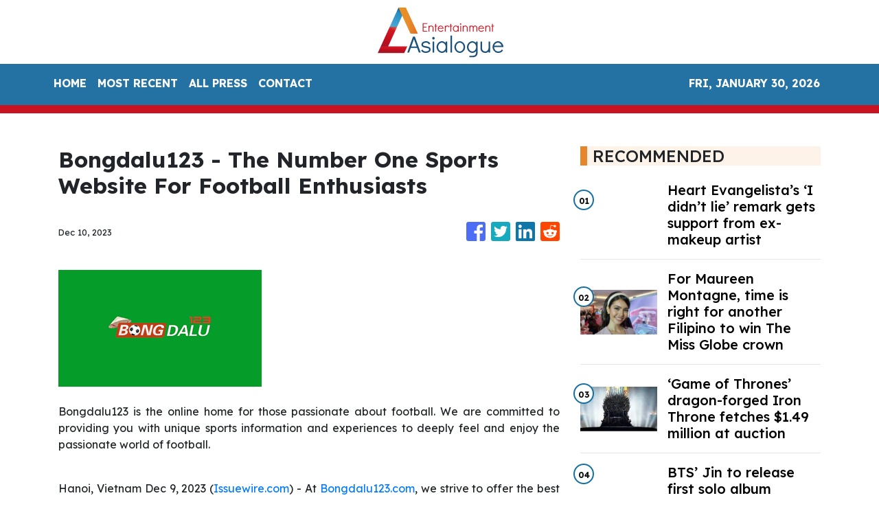

--- FILE ---
content_type: text/html; charset=utf-8
request_url: https://us-central1-vertical-news-network.cloudfunctions.net/get/fetch-include-rss
body_size: 22672
content:
[
  {
    "id": 58515213,
    "title": "Heart Evangelista’s ‘I didn’t lie’ remark gets support from ex-makeup artist",
    "summary": "Heart Evangelista dropped an intriguing remark about how she “did not lie,” eliciting a response from her former makeup artist and close friend Albert Kurniawan who vouched for it. The actress-fashion personality showed a photo of herself with her pet dog Panda through her Instagram page on Sunday, Oct. 13. While such a post is",
    "slug": "heart-evangelistas-i-didnt-lie-remark-gets-support-from-exmakeup-artist",
    "link": "https://entertainment.inquirer.net/581387/heart-evangelistas-i-didnt-lie-remark-gets-support-from-ex-makeup-artist",
    "date_published": "2024-10-15T11:02:11.000Z",
    "images": "https://entertainment.inquirer.net/files/2023/07/dotnet-banner-2023-07-31T140340.339.png",
    "categories": "1,10,11,61,1055",
    "img_id": "0",
    "caption": "",
    "country": "Philippines",
    "source_type": "rss",
    "source": "Inquirer.net"
  },
  {
    "id": 58502015,
    "title": "For Maureen Montagne, time is right for another Filipino to win The Miss Globe crown",
    "summary": "Since Ann Lorraine Colis won the title at The Miss Globe pageant in 2015, the Philippines has consistently garnered placements. But after her, only Maureen Montagne brought the crown back to the country in 2021. Montagne, who has had a colorful pageant “career” in both the Philippines and the United States before finally clinching her",
    "slug": "for-maureen-montagne-time-is-right-for-another-filipino-to-win-the-miss-globe-crown",
    "link": "https://entertainment.inquirer.net/581388/for-maureen-montagne-time-is-right-for-another-filipino-to-win-the-miss-globe-crown",
    "date_published": "2024-10-15T09:29:28.000Z",
    "images": "https://entertainment.inquirer.net/files/2024/10/4C6A1592-0BE0-4450-BC8C-1CA90909A672.jpeg",
    "categories": "1,10,11,61,1055",
    "img_id": "0",
    "caption": "",
    "country": "Philippines",
    "source_type": "rss",
    "source": "Inquirer.net"
  },
  {
    "id": 58502016,
    "title": "‘Game of Thrones’ dragon-forged Iron Throne fetches $1.49 million at auction",
    "summary": "“Game of Thrones” fans came out in droves to bid on hundreds of costumes, props and other items from the series in an auction that raked in over $21 million. From Thursday through Saturday, the Heritage Auctions event in Dallas featured over 900 lots including suits of armor, swords and weapons, jewelry and several other items of significance",
    "slug": "game-of-thrones-dragonforged-iron-throne-fetches-149-million-at-auction",
    "link": "https://entertainment.inquirer.net/581379/game-of-thrones-dragon-forged-iron-throne-fetches-1-49-million-at-auction",
    "date_published": "2024-10-15T08:37:04.000Z",
    "images": "https://entertainment.inquirer.net/files/2024/10/108B6395-DD4E-4AEB-9001-353939BDB4A6.jpeg",
    "categories": "1,10,11,61,1055",
    "img_id": "0",
    "caption": "",
    "country": "Philippines",
    "source_type": "rss",
    "source": "Inquirer.net"
  },
  {
    "id": 58502017,
    "title": "BTS’ Jin to release first solo album ‘Happy’ on Nov. 15",
    "summary": "BTS’ Jin is set to release his first solo album “Happy” on Nov. 15, two years after making his debut as a soloist. Jin’s solo album was announced by his agency BigHit Music in a Weverse statement on Monday night, Oct. 14. While details on its concept are yet to be revealed, the label said",
    "slug": "bts-jin-to-release-first-solo-album-happy-on-nov-15",
    "link": "https://entertainment.inquirer.net/581359/bts-jin-to-release-first-solo-album-happy-on-nov-15",
    "date_published": "2024-10-15T08:21:35.000Z",
    "images": "https://entertainment.inquirer.net/files/2024/10/BTS-Jin-album-Happy-10152024.png",
    "categories": "1,10,11,61,1055",
    "img_id": "0",
    "caption": "",
    "country": "Philippines",
    "source_type": "rss",
    "source": "Inquirer.net"
  },
  {
    "id": 58539787,
    "title": "Juan Karlos to headline first major concert at MOA Arena",
    "summary": "Celebrating his 10th anniversary in the industry, young OPM hitmaker Juan Karlos is scheduled to headline his first major concert titled “Juan Karlos LIVE” on Nov. 29 at the SM Mall of Asia Arena.",
    "slug": "juan-karlos-to-headline-first-major-concert-at-moa-arena",
    "link": "https://mb.com.ph/2024/10/15/juan-karlos-to-headline-first-major-concert-at-moa-arena",
    "date_published": "2024-10-15T06:51:10.000Z",
    "images": "https://images.mb.com.ph/production/Screenshot_2024_10_15_at_2_50_12_PM_c9585b0816.png",
    "categories": "1,10,11,61,1055",
    "img_id": "0",
    "caption": "",
    "country": "Philippines",
    "source_type": "rss",
    "source": "Manila Bulletin"
  },
  {
    "id": 58539788,
    "title": "Katrina Velarde shines at SiKAT V.3: A dazzling celebration of iconic male hits, reimagined",
    "summary": "In an unforgettable evening of music, Katrina Velarde once again proved her brilliance at SiKAT V.3, delivering a captivating performance filled with soulful renditions, powerful duets, and well-loved classics.",
    "slug": "katrina-velarde-shines-at-sikat-v3-a-dazzling-celebration-of-iconic-male-hits-reimagined",
    "link": "https://mb.com.ph/2024/10/15/katrina-velarde-shines-at-si-kat-v-3-a-dazzling-celebration-of-iconic-male-hits-reimagined",
    "date_published": "2024-10-15T06:39:16.000Z",
    "images": "https://images.mb.com.ph/production/Screenshot_2024_10_15_at_2_38_56_PM_bcdb8625d7.png",
    "categories": "1,10,11,61,1055",
    "img_id": "0",
    "caption": "",
    "country": "Philippines",
    "source_type": "rss",
    "source": "Manila Bulletin"
  },
  {
    "id": 58539789,
    "title": "GOSSIP GIRL: Direk Nijel de Mesa changes name, launches new actors",
    "summary": "Coming from his win as Best International Film Director for his movie \"Malditas in Maldives\" at the 2024 Jinseo Arigato International Film Festival, Direk Njel de Mesa threw a big “Change Name Party” to members of the press, industry bigwigs, actors, directors, and musicians.",
    "slug": "gossip-girl-direk-nijel-de-mesa-changes-name-launches-new-actors",
    "link": "https://mb.com.ph/2024/10/15/gossip-girl-direk-nijel-de-mesa-changes-name-launches-new-actors",
    "date_published": "2024-10-15T06:17:47.000Z",
    "images": "https://images.mb.com.ph/production/Screenshot_2024_10_15_at_2_08_25_PM_bcf502f9d9.png",
    "categories": "1,10,11,61,1055",
    "img_id": "0",
    "caption": "",
    "country": "Philippines",
    "source_type": "rss",
    "source": "Manila Bulletin"
  },
  {
    "id": 58527991,
    "title": "Kathryn Bernardo: Who Is the Mystery Guy in her Latest TikTok Video?",
    "summary": "Actress Kathryn Bernardo’s TikTok Video Hooks Netizens KATHRYN BERNARDO – The “Hello, Love, Again” actress took to TikTok a video that showed the hand of a mystery guy. One of the brightest stars in the Philippine showbiz industry now is Kathryn. Undeniably, at a young age, she is the celebrity who many people wish to ... Read more\nThe post Kathryn Bernardo: Who Is the Mystery Guy in her Latest TikTok Video? appeared first on PhilNews.",
    "slug": "kathryn-bernardo-who-is-the-mystery-guy-in-her-latest-tiktok-video",
    "link": "https://philnews.ph/2024/10/15/kathryn-bernardo-who-is-mystery-guy-latest-tiktok-video/",
    "date_published": "2024-10-15T05:30:29.000Z",
    "images": "",
    "categories": "1,10,11,61,1055",
    "img_id": "0",
    "caption": "",
    "country": "Philippines",
    "source_type": "rss",
    "source": "Philippine News"
  },
  {
    "id": 58515224,
    "title": "Kathryn Bernardo, Alden Richards Talk about Closeness while doing “Hello, Love Again”",
    "summary": "Alden Richards, Kathryn Bernardo More Comfortable Talking Now Kathryn Bernardo and Alden Richards compared their closeness when they filmed “Hello, Love, Goodbye” and “Hello, Love, Again”. Countless people await the release of Hello, Love, Again, the sequel of the 2019 hit film Hello, Love, Goodbye starred by Kathryn and Alden. It was directed by Cathy ... Read more\nThe post Kathryn Bernardo, Alden Richards Talk about Closeness while doing “Hello, Love Again” appeared first on PhilNews.",
    "slug": "kathryn-bernardo-alden-richards-talk-about-closeness-while-doing-hello-love-again",
    "link": "https://philnews.ph/2024/10/15/kathryn-bernardo-alden-richards-talk-about-closeness-doing-hello-love-again/",
    "date_published": "2024-10-15T03:02:40.000Z",
    "images": "",
    "categories": "1,10,11,61,1055",
    "img_id": "0",
    "caption": "",
    "country": "Philippines",
    "source_type": "rss",
    "source": "Philippine News"
  },
  {
    "id": 58462894,
    "title": "‘Request Sa Radyo’ is a reflection of how pain wrestles with solitude",
    "summary": "The first few minutes of “Request Sa Radyo” starts with an everyday routine. A woman — bundled up in winter clothes after a busy work day — returns home and sighs. But while being exhausted after a long day is nothing new, her deadpan expression and lifeless eyes, show the difficulty of navigating isolation and",
    "slug": "request-sa-radyo-is-a-reflection-of-how-pain-wrestles-with-solitude",
    "link": "https://entertainment.inquirer.net/581213/request-sa-radyo-is-a-reflection-of-how-pain-wrestles-with-solitude",
    "date_published": "2024-10-15T02:34:43.000Z",
    "images": "https://entertainment.inquirer.net/files/2024/10/Request-Sa-Radyo-Lea-Salonga-10142024-scaled.jpg",
    "categories": "1,10,11,61,1055",
    "img_id": "0",
    "caption": "",
    "country": "Philippines",
    "source_type": "rss",
    "source": "Inquirer.net"
  },
  {
    "id": 58515225,
    "title": "Seventeen’s new album ‘Spill the Feels’ sells 2.49 million copies on first day of release  ",
    "summary": "K-pop group Seventeen’s new mini-album “Spill the Feels” sold 2.49 million copies on the first day of release.",
    "slug": "seventeens-new-album-spill-the-feels-sells-249-million-copies-on-first-day-of-release-",
    "link": "https://mb.com.ph/2024/10/15/seventeen-s-new-album-spill-the-feels-sells-2-49-million-copies-on-first-day-of-release",
    "date_published": "2024-10-15T02:14:28.000Z",
    "images": "https://images.mb.com.ph/production/1_SEVENTEEN_Photo_credit_PLEDIS_Entertainment_A_563002016b.jpg",
    "categories": "1,10,11,61,1055",
    "img_id": "0",
    "caption": "",
    "country": "Philippines",
    "source_type": "rss",
    "source": "Manila Bulletin"
  },
  {
    "id": 58502018,
    "title": "Ogie Diaz Show Title ‘QuizMosa Same As TiktoClock Segment",
    "summary": "Ogie Diaz has a new show on TV5 Talent manager-vlogger Ogie Diaz recently announced that he has a new show titled Quizmosa and this is the same as the title of the segment in the Kapuso morning variety show TiktoClock. From being a YouTuber, with his showbiz talk show Showbiz Update, Ogie is set to ... Read more\nThe post Ogie Diaz Show Title ‘QuizMosa Same As TiktoClock Segment appeared first on PhilNews.",
    "slug": "ogie-diaz-show-title-quizmosa-same-as-tiktoclock-segment",
    "link": "https://philnews.ph/2024/10/15/ogie-diaz-show-title-quizmosa-same-as-tiktoclock-segment/",
    "date_published": "2024-10-15T01:37:46.000Z",
    "images": "",
    "categories": "1,10,11,61,1055",
    "img_id": "0",
    "caption": "",
    "country": "Philippines",
    "source_type": "rss",
    "source": "Philippine News"
  },
  {
    "id": 58502020,
    "title": "Disney+’s ‘Light Shop Keeper,’ starring Ju Ji-hoon, Park Bo-young, to debut in December",
    "summary": "Disney+ will premiere the supernatural mystery Korean drama “Light Shop Keeper” starring Ju Ji-hoon and Park Bo-young in December.",
    "slug": "disneys-light-shop-keeper-starring-ju-jihoon-park-boyoung-to-debut-in-december",
    "link": "https://mb.com.ph/2024/10/15/disney-s-light-shop-keeper-starring-ju-ji-hoon-park-bo-young-to-debut-in-december",
    "date_published": "2024-10-15T01:12:31.000Z",
    "images": "https://images.mb.com.ph/production/Light_Shop_Keeper1_80363483bf.jpg",
    "categories": "1,10,11,61,1055",
    "img_id": "0",
    "caption": "",
    "country": "Philippines",
    "source_type": "rss",
    "source": "Manila Bulletin"
  },
  {
    "id": 58462895,
    "title": "Marina Benipayo on dealing with depression",
    "summary": "Thank you for asking how I felt during those times,” said actress-ramp model Marina Benipayo when Lifestyle sought her for an interview a few weeks after actor Ricardo Cepeda, her partner of 13 years, was released following an 11-month incarceration. “Whenever anyone would ask how Richard was, I would say, ‘He’s okay but we cannot",
    "slug": "marina-benipayo-on-dealing-with-depression",
    "link": "https://entertainment.inquirer.net/581310/marina-benipayo-on-dealing-with-depression",
    "date_published": "2024-10-15T00:20:43.000Z",
    "images": "https://entertainment.inquirer.net/files/2024/10/Marina-Benipayo-15October2024.jpg",
    "categories": "1,10,11,61,1055",
    "img_id": "0",
    "caption": "",
    "country": "Philippines",
    "source_type": "rss",
    "source": "Inquirer.net"
  },
  {
    "id": 58502021,
    "title": "K-pop idol group ENHYPEN to make comeback in November ",
    "summary": "K-pop boy band ENHYPEN announced their comeback next month.",
    "slug": "kpop-idol-group-enhypen-to-make-comeback-in-november-",
    "link": "https://mb.com.ph/2024/10/15/k-pop-idol-group-enhypen-to-make-comeback-in-november",
    "date_published": "2024-10-15T00:20:09.000Z",
    "images": "https://images.mb.com.ph/production/ENHYPEN_1_0320985745.jpg",
    "categories": "1,10,11,61,1055",
    "img_id": "0",
    "caption": "",
    "country": "Philippines",
    "source_type": "rss",
    "source": "Manila Bulletin"
  },
  {
    "id": 58462896,
    "title": "Love Knots, October 15, 2024",
    "summary": "",
    "slug": "love-knots-october-15-2024",
    "link": "https://entertainment.inquirer.net/581304/love-knots-october-15-2024",
    "date_published": "2024-10-15T00:15:48.000Z",
    "images": "https://entertainment.inquirer.net/files/2024/10/LoveKnots10152024.jpg",
    "categories": "1,10,11,61,1055",
    "img_id": "0",
    "caption": "",
    "country": "Philippines",
    "source_type": "rss",
    "source": "Inquirer.net"
  },
  {
    "id": 58462897,
    "title": "Tuldok, October 15, 2024",
    "summary": "",
    "slug": "tuldok-october-15-2024",
    "link": "https://entertainment.inquirer.net/581306/tuldok-october-15-2024",
    "date_published": "2024-10-15T00:10:50.000Z",
    "images": "https://entertainment.inquirer.net/files/2024/10/ItoTuldok10152024.jpg",
    "categories": "1,10,11,61,1055",
    "img_id": "0",
    "caption": "",
    "country": "Philippines",
    "source_type": "rss",
    "source": "Inquirer.net"
  },
  {
    "id": 58462898,
    "title": "Crazy Jhenny, October 15, 2024",
    "summary": "",
    "slug": "crazy-jhenny-october-15-2024",
    "link": "https://entertainment.inquirer.net/581298/crazy-jhenny-october-15-2024",
    "date_published": "2024-10-15T00:05:56.000Z",
    "images": "https://entertainment.inquirer.net/files/2024/10/CrazyJhenny10152024-scaled.jpg",
    "categories": "1,10,11,61,1055",
    "img_id": "0",
    "caption": "",
    "country": "Philippines",
    "source_type": "rss",
    "source": "Inquirer.net"
  },
  {
    "id": 58502019,
    "title": "KC Concepcion Reveals Secret to Transformation: See Her Effective Workout Routine",
    "summary": "KC Concepcion Shares Effective Workout Routine KC CONCEPCION – Actress and singer KC Concepcion revealed her effective workout routine. KC Concepcion, a well-known actress, endorser, businesswoman, and vlogger in the Philippines, has recently shared insights into her fitness journey through her Instagram account. As the daughter of Philippine entertainment icons Sharon Cuneta and Gabby Concepcion, ... Read more\nThe post KC Concepcion Reveals Secret to Transformation: See Her Effective Workout Routine appeared first on PhilNews.",
    "slug": "kc-concepcion-reveals-secret-to-transformation-see-her-effective-workout-routine",
    "link": "https://philnews.ph/2024/10/15/kc-concepcion-reveals-secret-to-transformation-see-her-effective-workout-routine/",
    "date_published": "2024-10-15T00:02:48.000Z",
    "images": "",
    "categories": "1,10,11,61,1055",
    "img_id": "0",
    "caption": "",
    "country": "Philippines",
    "source_type": "rss",
    "source": "Philippine News"
  },
  {
    "id": 58502022,
    "title": "Alex Gonzaga ready to have a baby: 'Anytime pwede na po tayong mabuntis'",
    "summary": "Actress and social media darling Alex Gonzaga has expressed her readiness to start a family after undergoing a series of recent tests to ensure her health and well-being.",
    "slug": "alex-gonzaga-ready-to-have-a-baby-anytime-pwede-na-po-tayong-mabuntis",
    "link": "https://mb.com.ph/2024/10/14/alex-gonzaga-ready-to-have-a-baby-anytime-pwede-na-po-tayong-mabuntis",
    "date_published": "2024-10-14T23:58:49.000Z",
    "images": "https://images.mb.com.ph/production/Screenshot_2024_10_15_at_7_56_19_AM_84634fc4c9.png",
    "categories": "1,10,11,61,1055",
    "img_id": "0",
    "caption": "",
    "country": "Philippines",
    "source_type": "rss",
    "source": "Manila Bulletin"
  },
  {
    "id": 58502023,
    "title": "WATCH: Forest Lake 'Paliwanag' set to light up our view on memorial parks",
    "summary": "There are few topics that are regarded by Filipinos with more unease and discomfort than the process of death and dying. End-of-life concerns are often glossed over in a culture that appears more engaged in rituals that celebrate life and longevity.",
    "slug": "watch-forest-lake-paliwanag-set-to-light-up-our-view-on-memorial-parks",
    "link": "https://mb.com.ph/2024/10/14/watch-forest-lake-paliwanag-set-to-light-up-our-view-on-memorial-parks",
    "date_published": "2024-10-14T23:52:00.000Z",
    "images": "https://images.mb.com.ph/production/11_4688c71d5a.jpg",
    "categories": "1,10,11,61,1055",
    "img_id": "0",
    "caption": "",
    "country": "Philippines",
    "source_type": "rss",
    "source": "Manila Bulletin"
  },
  {
    "id": 58488810,
    "title": "Liza Soberano’s Jaw-Dropping Hair Transformation Leaves Fans in Awe",
    "summary": "Liza Soberano Drastic Change In Hairstyle Becomes Hot Topic LIZA SOBERANO – Fil-Am actress Liza Soberano’s short hair look for the Preview leaves fans in awe. Liza Soberano has once again captured the attention of netizens, causing a social media frenzy with her latest transformation. On October 14, 2024, a video of the actress sporting ... Read more\nThe post Liza Soberano’s Jaw-Dropping Hair Transformation Leaves Fans in Awe appeared first on PhilNews.",
    "slug": "liza-soberanos-jawdropping-hair-transformation-leaves-fans-in-awe",
    "link": "https://philnews.ph/2024/10/15/liza-soberano-jaw-dropping-hair-transformation-leaves-fans-in-awe/",
    "date_published": "2024-10-14T23:38:35.000Z",
    "images": "",
    "categories": "1,10,11,61,1055",
    "img_id": "0",
    "caption": "",
    "country": "Philippines",
    "source_type": "rss",
    "source": "Philippine News"
  },
  {
    "id": 58488812,
    "title": "LANY in Manila: 'This is the biggest show of our lives! Mahal kita sobra!' ",
    "summary": "From making headlines at music festivals in 2017 to making a debut at their biggest venue yet, LANY gave their Filipino fans a night to remember as they performed their hits at the Philippine Arena in Bulacan on Saturday, Oct. 12.",
    "slug": "lany-in-manila-this-is-the-biggest-show-of-our-lives-mahal-kita-sobra-",
    "link": "https://mb.com.ph/2024/10/14/lany-in-manila-this-is-the-biggest-show-of-our-lives-mahal-kita-sobra-1",
    "date_published": "2024-10-14T23:07:06.000Z",
    "images": "https://images.mb.com.ph/production/Pau_Klein_of_LANY_e8363de335.jpg",
    "categories": "1,10,11,61,1055",
    "img_id": "0",
    "caption": "",
    "country": "Philippines",
    "source_type": "rss",
    "source": "Manila Bulletin"
  },
  {
    "id": 58488811,
    "title": "Kathryn Bernardo’s New TikTok Video Goes Viral",
    "summary": "Watch Kathryn Bernardo’s New TikTok Video Here KATHRYN BERNARDO – The new TikTok video of Kapamilya actress Kathryn Bernardo went viral on social media. Kathryn Bernardo, one of the most popular and acclaimed Filipina actresses, continues to captivate her fans both on and off the screen. Known for her impressive film and television career, Kathryn ... Read more\nThe post Kathryn Bernardo’s New TikTok Video Goes Viral appeared first on PhilNews.",
    "slug": "kathryn-bernardos-new-tiktok-video-goes-viral",
    "link": "https://philnews.ph/2024/10/15/kathryn-bernardo-new-tiktok-video-goes-viral/",
    "date_published": "2024-10-14T22:53:19.000Z",
    "images": "",
    "categories": "1,10,11,61,1055",
    "img_id": "0",
    "caption": "",
    "country": "Philippines",
    "source_type": "rss",
    "source": "Philippine News"
  },
  {
    "id": 58488813,
    "title": "Carlos Yulo's therapist bares how she was hired by Willie Revillame",
    "summary": "TV host Willie Revillame has hired two-time Olympian Carlos Yulo's sports therapist to help him with his overall fitness in running for senator in the 2025 elections.",
    "slug": "carlos-yulos-therapist-bares-how-she-was-hired-by-willie-revillame",
    "link": "https://mb.com.ph/2024/10/14/carlos-yulo-s-therapist-bares-how-she-was-hired-by-willie-revillame",
    "date_published": "2024-10-14T22:50:12.000Z",
    "images": "https://images.mb.com.ph/production/Screenshot_2024_10_15_at_6_49_48_AM_8a8a2ac985.png",
    "categories": "1,10,11,61,1055",
    "img_id": "0",
    "caption": "",
    "country": "Philippines",
    "source_type": "rss",
    "source": "Manila Bulletin"
  },
  {
    "id": 58450498,
    "title": "Seventeen’s 12th EP ‘Spill the Feels’ is a reminder to share unsaid feelings",
    "summary": "Seventeen released their 12th mini-album “Spill the Feels,” which is a continuation of the K-pop boy group’s goal to encourage their listeners to live with “deepened authenticity and authenticity.” The EP — which is an anagram of the phrase “I Felt Helpless” — was dropped on Monday, October 14, and contains six tracks: “Eyes On",
    "slug": "seventeens-12th-ep-spill-the-feels-is-a-reminder-to-share-unsaid-feelings",
    "link": "https://entertainment.inquirer.net/581336/seventeens-12th-ep-spill-the-feels-is-a-reminder-to-share-unsaid-feelings",
    "date_published": "2024-10-14T22:21:28.000Z",
    "images": "https://entertainment.inquirer.net/files/2024/10/Seventeen-Spill-The-Feels-concept-photo-10142024.jpg",
    "categories": "1,10,11,61,1055",
    "img_id": "0",
    "caption": "",
    "country": "Philippines",
    "source_type": "rss",
    "source": "Inquirer.net"
  },
  {
    "id": 58462899,
    "title": "Vice Ganda To Ion-Jackie Rumors: “Abangan after 9 months!”",
    "summary": "Here’s a teasing remark from Vice Ganda regarding this rumor. Jackie Gonzaga and Ion Perez are rumored to having a child together and recently, here’s a remark from Vice Ganda joking about the matter. Rumors are no longer strangers to famous personalities. Every day, there are rumors but those who know their truths exert effort ... Read more\nThe post Vice Ganda To Ion-Jackie Rumors: “Abangan after 9 months!” appeared first on PhilNews.",
    "slug": "vice-ganda-to-ionjackie-rumors-abangan-after-9-months",
    "link": "https://philnews.ph/2024/10/15/vice-ganda-ion-jackie-rumors-abangan-after-9-months/",
    "date_published": "2024-10-14T18:21:33.000Z",
    "images": "",
    "categories": "1,10,11,61,1055",
    "img_id": "0",
    "caption": "",
    "country": "Philippines",
    "source_type": "rss",
    "source": "Philippine News"
  },
  {
    "id": 58423870,
    "title": "First look at Vic Sotto, Piolo Pascual’s MMFF 2024 entry ‘The Kingdom’",
    "summary": "Vic Sotto and Piolo Pascual treated fans to a sneak peek of their upcoming film “The Kingdom,” a confirmed entry to the 50th Metro Manila Film Festival (MMFF). Photos of Sotto and Pascual portraying their respective characters in the movie were uploaded by MQuest Ventures on its Facebook page on Monday, October 7. Perched on",
    "slug": "first-look-at-vic-sotto-piolo-pascuals-mmff-2024-entry-the-kingdom",
    "link": "https://entertainment.inquirer.net/581303/take-a-first-look-at-vic-sotto-piolo-pascuals-mmff-2024-entry-the-kingdom",
    "date_published": "2024-10-14T18:11:04.000Z",
    "images": "https://entertainment.inquirer.net/files/2024/10/Vic-Sotto-Piolo-Pascual-The-Kingdom-teasers-10142024-1.png",
    "categories": "1,10,11,61,1055",
    "img_id": "0",
    "caption": "",
    "country": "Philippines",
    "source_type": "rss",
    "source": "Inquirer.net"
  },
  {
    "id": 58410604,
    "title": "Maja Salvador makes ‘ASAP’ comeback after pregnancy",
    "summary": "Five months after giving birth to her daughter Maria, Maja Salvador is back on the dance floor, as she showed off her sharp moves on the “ASAP” stage. Salvador, who turned 36 last week, made a fiery comeback to the Sunday noontime show on its October 13 episode in a special production number to celebrate",
    "slug": "maja-salvador-makes-asap-comeback-after-pregnancy",
    "link": "https://entertainment.inquirer.net/581281/maja-salvador-makes-asap-comeback-after-pregnancy",
    "date_published": "2024-10-14T17:57:46.000Z",
    "images": "https://entertainment.inquirer.net/files/2024/10/Maja-Salvador-ASAP-10142024.png",
    "categories": "1,10,11,61,1055",
    "img_id": "0",
    "caption": "",
    "country": "Philippines",
    "source_type": "rss",
    "source": "Inquirer.net"
  },
  {
    "id": 58410605,
    "title": "Alex Gonzaga says body in better condition, ready to conceive baby",
    "summary": "Alex Gonzaga declared that her body is in a much better condition to conceive, after several failed pregnancies with  husband, Lipa City Councilor Mikee Morada. At a press conference, Gonzaga shared that she previously went through another in vitro fertilization (IVF) and lymphocyte immunization therapy (LIT) procedure, to prepare herself for pregnancy. The actress-internet personality",
    "slug": "alex-gonzaga-says-body-in-better-condition-ready-to-conceive-baby",
    "link": "https://entertainment.inquirer.net/581181/alex-gonzaga-says-body-in-better-condition-ready-to-conceive-baby",
    "date_published": "2024-10-14T17:45:07.000Z",
    "images": "https://entertainment.inquirer.net/files/2024/10/Alex-Gonzaga-ready-to-get-pregnant-10142024.png",
    "categories": "1,10,11,61,1055",
    "img_id": "0",
    "caption": "",
    "country": "Philippines",
    "source_type": "rss",
    "source": "Inquirer.net"
  },
  {
    "id": 58462900,
    "title": "Kathryn Bernardo Asks “Palagi” As Official Theme Song Of “Hello, Love, Again”",
    "summary": "It was Kathryn Bernardo who picked the song “Palagi”. TJ Monterde’s “Palagi” was released in 2023 and actress Kathryn Bernardo messaged him to make this song the OST of “Hello, Love, Again”. The heartfelt lyrics and emotional depth of the song “Palagi” written by singer-songwriter TJ Monterde for his wife KZ Tandingan are loved by ... Read more\nThe post Kathryn Bernardo Asks “Palagi” As Official Theme Song Of “Hello, Love, Again” appeared first on PhilNews.",
    "slug": "kathryn-bernardo-asks-palagi-as-official-theme-song-of-hello-love-again",
    "link": "https://philnews.ph/2024/10/15/kathryn-bernardo-asks-palagi-official-theme-song-hello-love-again/",
    "date_published": "2024-10-14T17:07:13.000Z",
    "images": "",
    "categories": "1,10,11,61,1055",
    "img_id": "0",
    "caption": "",
    "country": "Philippines",
    "source_type": "rss",
    "source": "Philippine News"
  },
  {
    "id": 58462901,
    "title": "Vice Ganda Revealed How It’s Showtime Saved Jhong Hilario’s Career",
    "summary": "In a press conference, Vice Ganda revealed this. It’s Showtime host Vice Ganda revealed how the ABS-CBN noontime show saved the career of host-actor Jhong Hilario. It is known to many that the biggest break of comedian superstar Vice Ganda on television was the ABS-CBN noontime show It’s Showtime. He started as a judge until ... Read more\nThe post Vice Ganda Revealed How It’s Showtime Saved Jhong Hilario’s Career appeared first on PhilNews.",
    "slug": "vice-ganda-revealed-how-its-showtime-saved-jhong-hilarios-career",
    "link": "https://philnews.ph/2024/10/15/vice-ganda-revealed-how-its-showtime-saved-jhong-hilarios-career/",
    "date_published": "2024-10-14T16:05:01.000Z",
    "images": "",
    "categories": "1,10,11,61,1055",
    "img_id": "0",
    "caption": "",
    "country": "Philippines",
    "source_type": "rss",
    "source": "Philippine News"
  },
  {
    "id": 58397354,
    "title": "BTS’ J-Hope to be discharged from military; agency urges fans to stop visiting site",
    "summary": "BTS’s J-Hope is set to be discharged from the military on October 17, and his group’s label. BigHit Music, urged fans to refrain from visiting the site where he will be released from service. BigHit made the announcement in a statement on the fan community platform Weverse on Monday, October 14, saying J-Hope is “close",
    "slug": "bts-jhope-to-be-discharged-from-military-agency-urges-fans-to-stop-visiting-site",
    "link": "https://entertainment.inquirer.net/581263/bts-j-hope-to-be-discharged-from-military-agency-urges-fans-to-stop-visiting-site",
    "date_published": "2024-10-14T15:21:50.000Z",
    "images": "https://entertainment.inquirer.net/files/2024/10/BTS-J-Hope-discharge-10142024.png",
    "categories": "1,10,11,61,1055",
    "img_id": "0",
    "caption": "",
    "country": "Philippines",
    "source_type": "rss",
    "source": "Inquirer.net"
  },
  {
    "id": 58397355,
    "title": "Willie Revillame hires Carlos Yulo’s personal trainer for health reasons",
    "summary": "After announcing his senatorial candidacy, Willie Revillame is seeking the help of Hazel Calawod, who served as the personal trainer of two-time Olympic gold medalist Carlos Yulo, to prepare for an unspecified “commitment.” On his Facebook page on Sunday, October 13, Revillame shared a photo of himself in what appeared to be a workout session",
    "slug": "willie-revillame-hires-carlos-yulos-personal-trainer-for-health-reasons",
    "link": "https://entertainment.inquirer.net/581248/willie-revillame-hires-carlos-yulos-personal-trainer-for-health-reasons",
    "date_published": "2024-10-14T15:07:36.000Z",
    "images": "https://entertainment.inquirer.net/files/2024/10/Willie-Revillame-new-trainer-10142024.png",
    "categories": "1,10,11,61,1055",
    "img_id": "0",
    "caption": "",
    "country": "Philippines",
    "source_type": "rss",
    "source": "Inquirer.net"
  },
  {
    "id": 58385927,
    "title": "Kathryn Bernardo, Paulo Avelino, Cedrick Juan among 26th Gawad Pasado winners",
    "summary": "Kathryn Bernardo, Paulo Avelino, and Cedrick Juan were among the celebrities who were recognized at the 26th edition of the Gawad Pasado Awards held at the Philippine Christian University on Saturday, October 12. Bernardo and Juan bagged the PinakaPASADOng Aktres and PinakaPASADOng Aktor awards, respectively, at the star-studded ceremony. Meanwhile, Avelino was named the PinakaPASADOng",
    "slug": "kathryn-bernardo-paulo-avelino-cedrick-juan-among-26th-gawad-pasado-winners",
    "link": "https://entertainment.inquirer.net/581219/kathryn-bernardo-paulo-avelino-cedrick-juan-among-26th-gawad-pasado-winners",
    "date_published": "2024-10-14T13:25:36.000Z",
    "images": "https://entertainment.inquirer.net/files/2024/10/Kathryn-Bernardo-Paulo-Avelino-Cedrick-Juan-10142024.png",
    "categories": "1,10,11,61,1055",
    "img_id": "0",
    "caption": "",
    "country": "Philippines",
    "source_type": "rss",
    "source": "Inquirer.net"
  },
  {
    "id": 58385928,
    "title": "Kyle Chandler, Aaron Pierre take on iconic Green Lantern roles in HBO miniseries",
    "summary": "The Green Lantern Corps will finally have their mini-series titled “Lanterns.” The HBO miniseries will revolve around arguably the two most popular Green Lantern Corps members, Hal Jordan and John Stewart. Kyle Chandler has been cast to portray Green Lantern, Hal Jordan, and Aaron Pierre as Green Lantern, John Stewart. The Green Lantern Corps can",
    "slug": "kyle-chandler-aaron-pierre-take-on-iconic-green-lantern-roles-in-hbo-miniseries",
    "link": "https://entertainment.inquirer.net/581246/kyle-chandler-aaron-pierre-take-on-iconic-green-lantern-roles-in-hbo-miniseries",
    "date_published": "2024-10-14T13:22:04.000Z",
    "images": "https://entertainment.inquirer.net/files/2024/10/Screenshot-2024-10-14-at-12.58.49 PM.png",
    "categories": "1,10,11,61,1055",
    "img_id": "0",
    "caption": "",
    "country": "Philippines",
    "source_type": "rss",
    "source": "Inquirer.net"
  },
  {
    "id": 58385929,
    "title": "Seunghan’s departure from RIIZE hit by fans",
    "summary": "The sudden departure of Seunghan from K-pop boy group RIIZE was hit by fans on social media, with many calling out their label SM Entertainment for not managing his 10-month hiatus properly. Two days after Seunghan’s supposed return was confirmed, SM announced that he would officially leave the group on October 13. The label also",
    "slug": "seunghans-departure-from-riize-hit-by-fans",
    "link": "https://entertainment.inquirer.net/581222/seunghan-departure-from-riize-hit-with-backlash-from-international-fans",
    "date_published": "2024-10-14T12:12:53.000Z",
    "images": "https://entertainment.inquirer.net/files/2024/10/Seunghan-departure-backlash-10142024.png",
    "categories": "1,10,11,61,1055",
    "img_id": "0",
    "caption": "",
    "country": "Philippines",
    "source_type": "rss",
    "source": "Inquirer.net"
  },
  {
    "id": 58373093,
    "title": "Hiyas ng Pilipinas 2024 crown goes to Koronadal’s Marela Glospeah Juaman",
    "summary": "Mindanao scored a back-to-back win in the 2024 Hiyas ng Pilipinas pageant when Koronadal City’s Marela Glospeah Juaman inherited the crown from last year’s winner Fatima Kate Bisan who hails from Sarangani. Juaman bested 44 other aspirants at the grand coronation show held at the SM North Edsa Skydome in Quezon City on Sunday night,",
    "slug": "hiyas-ng-pilipinas-2024-crown-goes-to-koronadals-marela-glospeah-juaman",
    "link": "https://entertainment.inquirer.net/581227/hiyas-ng-pilipinas-2024-crown-goes-to-koronadals-marela-glospeah-juaman",
    "date_published": "2024-10-14T10:25:12.000Z",
    "images": "https://entertainment.inquirer.net/files/2024/10/Screenshot-2024-10-14-at-10.03.12 AM.png",
    "categories": "1,10,11,61,1055",
    "img_id": "0",
    "caption": "",
    "country": "Philippines",
    "source_type": "rss",
    "source": "Inquirer.net"
  },
  {
    "id": 58410613,
    "title": "LANY shines the spotlight on Cebu with a three-day concert",
    "summary": "Formed in 2015, the pop-rock band LANY, composed of Paul Klein and Jake Goss, has taken the music world by storm with a distinctive sound characterized by introspective lyrics and synth-driven backbeats.",
    "slug": "lany-shines-the-spotlight-on-cebu-with-a-threeday-concert",
    "link": "https://mb.com.ph/2024/10/14/lany-shines-the-spotlight-on-cebu-with-a-three-day-concert",
    "date_published": "2024-10-14T07:53:07.000Z",
    "images": "https://images.mb.com.ph/production/Screenshot_2024_10_14_at_3_52_37_PM_37a0b0d505.png",
    "categories": "1,10,11,61,1055",
    "img_id": "0",
    "caption": "",
    "country": "Philippines",
    "source_type": "rss",
    "source": "Manila Bulletin"
  },
  {
    "id": 58397366,
    "title": "Lee Hanee, ‘Queen of Tears’ win at 15th Korea Drama Awards ",
    "summary": "Korean actress Lee Hanee, aka Honey Lee, bagged the grand prize and “Queen of Tears” won best drama at the 15th Korea Drama Awards held at the Gyeongnam Culture and Arts Center in Jinju in South Gyeongsang Province on Oct. 12.",
    "slug": "lee-hanee-queen-of-tears-win-at-15th-korea-drama-awards-",
    "link": "https://mb.com.ph/2024/10/14/lee-hanee-queen-of-tears-win-at-15th-korea-drama-awards",
    "date_published": "2024-10-14T06:18:14.000Z",
    "images": "https://images.mb.com.ph/production/KDF_4_A_6655f35386.jpg",
    "categories": "1,10,11,61,1055",
    "img_id": "0",
    "caption": "",
    "country": "Philippines",
    "source_type": "rss",
    "source": "Manila Bulletin"
  },
  {
    "id": 58373104,
    "title": "AUDIOJUNKIE: The short but extremely sexy Sabrina Carpenter",
    "summary": "“Oh, I leave quite an impression…five feet to be exact” – from the song “Taste” by Sabrina Carpenter.",
    "slug": "audiojunkie-the-short-but-extremely-sexy-sabrina-carpenter",
    "link": "https://mb.com.ph/2024/10/14/audiojunkie-the-short-but-extremely-sexy-sabrina-carpenter",
    "date_published": "2024-10-14T02:48:14.000Z",
    "images": "https://images.mb.com.ph/production/sabrina_carpenter_from_Facebook_3906f2b07e.jpg",
    "categories": "1,10,11,61,1055",
    "img_id": "0",
    "caption": "",
    "country": "Philippines",
    "source_type": "rss",
    "source": "Manila Bulletin"
  },
  {
    "id": 58373102,
    "title": "Jillian Ward Speaks on Mystery Guy: “Gusto niya din daw ako pero ‘di ko sinasabi sa kanya na gusto din kita”",
    "summary": "Abot Kamay na Pangarap Actress Jillian Ward Shares Some Details on Love Life JILLIAN WARD – The Kapuso actress admitted that she has a crush and the mystrery guy also likes her but he does not know her side. In the Philippine showbiz industry now, Jillian is one of the stars under the GMA-7 network. ... Read more\nThe post Jillian Ward Speaks on Mystery Guy: “Gusto niya din daw ako pero ‘di ko sinasabi sa kanya na gusto din kita” appeared first on PhilNews.",
    "slug": "jillian-ward-speaks-on-mystery-guy-gusto-niya-din-daw-ako-pero-di-ko-sinasabi-sa-kanya-na-gusto-din-kita",
    "link": "https://philnews.ph/2024/10/14/jillian-ward-speaks-mystery-guy-gusto-niya-din-daw-ako-pero-di-ko-sinasabi/",
    "date_published": "2024-10-14T02:45:45.000Z",
    "images": "",
    "categories": "1,10,11,61,1055",
    "img_id": "0",
    "caption": "",
    "country": "Philippines",
    "source_type": "rss",
    "source": "Philippine News"
  },
  {
    "id": 58373105,
    "title": "Anime series ‘One Piece’ to go on hiatus, set to return next year ",
    "summary": "Toei Animation announced that the legendary anime series “One Piece” will be embarking on a hiatus following the release of episode 1122.",
    "slug": "anime-series-one-piece-to-go-on-hiatus-set-to-return-next-year-",
    "link": "https://mb.com.ph/2024/10/14/anime-series-one-piece-to-go-hiatus-set-to-return-next-year",
    "date_published": "2024-10-14T02:41:11.000Z",
    "images": "https://images.mb.com.ph/production/One_Piece1_4bf7f8b4f9.jpg",
    "categories": "1,10,11,61,1055",
    "img_id": "0",
    "caption": "",
    "country": "Philippines",
    "source_type": "rss",
    "source": "Manila Bulletin"
  },
  {
    "id": 58373103,
    "title": "VIDEO: Sunshine Cruz Proudly Shares Chesca’s First Runway Walk",
    "summary": "Sunshine Cruz Shares Daughter Chesca’s First Runway Walk SUNSHINE CRUZ – Celebrity mom Sunshine Cruz proudly shared daughter Chesca’s first runway walk. Sunshine Cruz, born on July 18, 1977, in Manila, Philippines, is a renowned Filipina actress and singer. She hails from the famous Cruz family, a household name in the Philippine entertainment industry. Sunshine ... Read more\nThe post VIDEO: Sunshine Cruz Proudly Shares Chesca’s First Runway Walk appeared first on PhilNews.",
    "slug": "video-sunshine-cruz-proudly-shares-chescas-first-runway-walk",
    "link": "https://philnews.ph/2024/10/14/sunshine-cruz-proudly-shares-chescas-first-runway-walk/",
    "date_published": "2024-10-14T02:21:57.000Z",
    "images": "",
    "categories": "1,10,11,61,1055",
    "img_id": "0",
    "caption": "",
    "country": "Philippines",
    "source_type": "rss",
    "source": "Philippine News"
  },
  {
    "id": 58373106,
    "title": "Marian Rivera reveals heart-to-heart talk with Dingdong Dantes on politics",
    "summary": "With just seven months remaining until the 2025 national elections, Filipinos have initiated the crucial task of carefully choosing their preferred candidates to lead the nation.",
    "slug": "marian-rivera-reveals-hearttoheart-talk-with-dingdong-dantes-on-politics",
    "link": "https://mb.com.ph/2024/10/14/marian-rivera-reveals-heart-to-heart-talk-with-dingdong-dantes-on-politics",
    "date_published": "2024-10-14T02:20:10.000Z",
    "images": "https://images.mb.com.ph/production/Screenshot_2024_10_14_at_10_14_51_AM_b67a9ead3d.png",
    "categories": "1,10,11,61,1055",
    "img_id": "0",
    "caption": "",
    "country": "Philippines",
    "source_type": "rss",
    "source": "Manila Bulletin"
  },
  {
    "id": 58373107,
    "title": "BTS’ J-Hope to be discharged from the military on Oct. 17; fans establish garden in Seoul",
    "summary": "BTS member J-Hope will be discharged from the military on Oct. 17, the second member of the K-pop group to complete military service.",
    "slug": "bts-jhope-to-be-discharged-from-the-military-on-oct-17-fans-establish-garden-in-seoul",
    "link": "https://mb.com.ph/2024/10/14/bts-j-hope-to-be-discharged-from-the-military-on-oct-17-fans-establish-garden-in-seoul",
    "date_published": "2024-10-14T01:58:13.000Z",
    "images": "https://images.mb.com.ph/production/JHOPE_2_c99fd8a104.jpg",
    "categories": "1,10,11,61,1055",
    "img_id": "0",
    "caption": "",
    "country": "Philippines",
    "source_type": "rss",
    "source": "Manila Bulletin"
  },
  {
    "id": 58359866,
    "title": "Vina Morales’s Daughter Ceana Stuns as the Prettiest Cheerleader at La Salle Greenhills!",
    "summary": "You Won’t Believe How Stunning Vina Morales’s Daughter Ceana Looks as a Cheerleader! VINA MORALES – Actress and singer Vina Morales shared photos and videos with her stunning daughter Ceana on social media. Actress and singer Vina Morales has always been a proud and loving mother to her daughter, Ceana. Recently, she took to Instagram ... Read more\nThe post Vina Morales’s Daughter Ceana Stuns as the Prettiest Cheerleader at La Salle Greenhills! appeared first on PhilNews.",
    "slug": "vina-moraless-daughter-ceana-stuns-as-the-prettiest-cheerleader-at-la-salle-greenhills",
    "link": "https://philnews.ph/2024/10/14/vina-morales-daughter-ceana-stuns-as-the-prettiest-cheerleader-at-la-salle-greenhills/",
    "date_published": "2024-10-14T01:13:55.000Z",
    "images": "",
    "categories": "1,10,11,61,1055",
    "img_id": "0",
    "caption": "",
    "country": "Philippines",
    "source_type": "rss",
    "source": "Philippine News"
  },
  {
    "id": 58359868,
    "title": "This Is Project X: A sizzling fashion show with the hottest VMX crushes",
    "summary": "As the Philippines's no.1 video streaming platform hits an unprecedented 12 million subscribers in 2024, so too will the hotness level be notched even higher than the maximum as they take the show on the road with Project X, a sizzling fashion show featuring the newest and the hottest VMX crushes.",
    "slug": "this-is-project-x-a-sizzling-fashion-show-with-the-hottest-vmx-crushes",
    "link": "https://mb.com.ph/2024/10/14/this-is-project-x-a-sizzling-fashion-show-with-the-hottest-vmx-crushes",
    "date_published": "2024-10-14T00:20:04.000Z",
    "images": "https://images.mb.com.ph/production/viva_5061a05c88.jpg",
    "categories": "1,10,11,61,1055",
    "img_id": "0",
    "caption": "",
    "country": "Philippines",
    "source_type": "rss",
    "source": "Manila Bulletin"
  },
  {
    "id": 58308311,
    "title": "Seunghan to officially leave RIIZE",
    "summary": "Two days after Seunghan’s return to RIIZE was confirmed after a 10-month hiatus, SM Entertainment announced that he would officially leave the group. SM and the group’s production division, Wizard Production, announced Seunghan’s departure from the septet in a statement on its social media platforms on Sunday night, October 13. “We sincerely apologize for hurting",
    "slug": "seunghan-to-officially-leave-riize",
    "link": "https://entertainment.inquirer.net/581205/seunghan-to-officially-leave-riize",
    "date_published": "2024-10-14T00:18:05.000Z",
    "images": "https://entertainment.inquirer.net/files/2024/10/Seunghan-to-officially-leave-RIIZE-for-good-10142024.png",
    "categories": "1,10,11,61,1055",
    "img_id": "0",
    "caption": "",
    "country": "Philippines",
    "source_type": "rss",
    "source": "Inquirer.net"
  },
  {
    "id": 58308312,
    "title": "Crazy Jhenny, October 14, 2024",
    "summary": "",
    "slug": "crazy-jhenny-october-14-2024",
    "link": "https://entertainment.inquirer.net/581191/crazy-jhenny-october-14-2024",
    "date_published": "2024-10-14T00:15:46.000Z",
    "images": "https://entertainment.inquirer.net/files/2024/10/LoveKnots10142024.jpg",
    "categories": "1,10,11,61,1055",
    "img_id": "0",
    "caption": "",
    "country": "Philippines",
    "source_type": "rss",
    "source": "Inquirer.net"
  },
  {
    "id": 58308313,
    "title": "Tuldok, October 14, 2024",
    "summary": "",
    "slug": "tuldok-october-14-2024",
    "link": "https://entertainment.inquirer.net/581189/tuldok-october-14-2024",
    "date_published": "2024-10-14T00:10:18.000Z",
    "images": "https://entertainment.inquirer.net/files/2024/10/ItoTuldok10142024.jpg",
    "categories": "1,10,11,61,1055",
    "img_id": "0",
    "caption": "",
    "country": "Philippines",
    "source_type": "rss",
    "source": "Inquirer.net"
  },
  {
    "id": 58308314,
    "title": "Love Knots, October 14, 2024",
    "summary": "",
    "slug": "love-knots-october-14-2024",
    "link": "https://entertainment.inquirer.net/581184/love-knots-october-14-2024",
    "date_published": "2024-10-14T00:05:55.000Z",
    "images": "https://entertainment.inquirer.net/files/2024/10/CrazyJhenny10142024-scaled.jpg",
    "categories": "1,10,11,61,1055",
    "img_id": "0",
    "caption": "",
    "country": "Philippines",
    "source_type": "rss",
    "source": "Inquirer.net"
  },
  {
    "id": 58359867,
    "title": "Kylie Padilla Strives To Become Better Mother By Rejecting Toxic Masculinity In Raising Sons",
    "summary": "Kylie Padilla Wants To Be A Better Mom to 2 Children KYLIE PADILLA – Kapuso actress Kylie Padilla strives to become a better mom to her two sons. Celebrity mom Kylie Padilla wants to reject toxic masculinity when it comes to raising her two sons. One of Kylie’s latest posts on her official Instagram account ... Read more\nThe post Kylie Padilla Strives To Become Better Mother By Rejecting Toxic Masculinity In Raising Sons appeared first on PhilNews.",
    "slug": "kylie-padilla-strives-to-become-better-mother-by-rejecting-toxic-masculinity-in-raising-sons",
    "link": "https://philnews.ph/2024/10/14/kylie-padilla-strives-to-become-better-mother-by-rejecting-toxic-masculinity-in-raising-sons/",
    "date_published": "2024-10-14T00:01:21.000Z",
    "images": "",
    "categories": "1,10,11,61,1055",
    "img_id": "0",
    "caption": "",
    "country": "Philippines",
    "source_type": "rss",
    "source": "Philippine News"
  },
  {
    "id": 58359869,
    "title": "‘Terrifier 3’ slashes ‘Joker’ to take No. 1 at the box office, Trump film ‘The Apprentice’ fizzles",
    "summary": "NEW YORK (AP) — The choices on the movie marquee this weekend included Joaquin Phoenix as the Joker, a film about Donald Trump, a “Saturday Night Live” origin story and even Pharrell Williams as a Lego. In the end, all were trounced by an ax-wielding clown.",
    "slug": "terrifier-3-slashes-joker-to-take-no-1-at-the-box-office-trump-film-the-apprentice-fizzles",
    "link": "https://mb.com.ph/2024/10/13/terrifier-3-slashes-joker-to-take-no-1-at-the-box-office-trump-film-the-apprentice-fizzles",
    "date_published": "2024-10-13T23:54:43.000Z",
    "images": "https://images.mb.com.ph/production/A_scene_from_Terrifier_3_AP_2187123305.png",
    "categories": "1,10,11,61,1055",
    "img_id": "0",
    "caption": "",
    "country": "Philippines",
    "source_type": "rss",
    "source": "Manila Bulletin"
  },
  {
    "id": 58270711,
    "title": "Gilopez Kabayao, National Artist for Music nominee, dies at 94",
    "summary": "Renowned Filipino violinist Gilopez Kabayao — who was nominated to be named a National Artist for Music — died after a brief, undisclosed illness, his wife and fellow musician Corazon confirmed. He was 94 years old. Gilopez died in Iloilo City on Saturday, October 12, according to a statement by his wife on Facebook a",
    "slug": "gilopez-kabayao-national-artist-for-music-nominee-dies-at-94",
    "link": "https://entertainment.inquirer.net/581194/gilopez-kabayao-national-artist-for-music-nominee-dies-at-94",
    "date_published": "2024-10-13T18:38:21.000Z",
    "images": "https://entertainment.inquirer.net/files/2024/10/Gilopez-Kabayao-dies-after-brief-illness-10132024.png",
    "categories": "1,10,11,61,1055",
    "img_id": "0",
    "caption": "",
    "country": "Philippines",
    "source_type": "rss",
    "source": "Inquirer.net"
  },
  {
    "id": 58257624,
    "title": "Maris Racal’s ‘Sunshine’ to focus on int’l film fests before PH premiere",
    "summary": "As “Sunshine” made its world premiere at the 2024 Toronto International Film Festival (TIFF) in September, its director Antoinette Jadaone said the film will be first submitted to other international film festivals before making its premiere in the Philippines. “Sunshine” tells the story of a young gymnast named Sunshine (Maris Racal), whose budding career as",
    "slug": "maris-racals-sunshine-to-focus-on-intl-film-fests-before-ph-premiere",
    "link": "https://entertainment.inquirer.net/581166/maris-racal-sunshine-to-focus-on-international-festivals-before-ph-premiere",
    "date_published": "2024-10-13T17:35:47.000Z",
    "images": "https://entertainment.inquirer.net/files/2024/10/Maris-Racal-Sunshine-international-filmfest-10132024.png",
    "categories": "1,10,11,61,1055",
    "img_id": "0",
    "caption": "",
    "country": "Philippines",
    "source_type": "rss",
    "source": "Inquirer.net"
  },
  {
    "id": 58308315,
    "title": "Seunghan leaves K-pop group RIIZE as agency bows to pressure from fans in Korea",
    "summary": "Seunghan has left K-pop boy band RIIZE just two days after his return to the group was announced as his agency bowed to pressure from some fans in South Korea who opposed the decision.",
    "slug": "seunghan-leaves-kpop-group-riize-as-agency-bows-to-pressure-from-fans-in-korea",
    "link": "https://mb.com.ph/2024/10/13/seunghan-leaves-k-pop-group-riize-s-as-agency-bows-to-pressure-from-fans-in-korea",
    "date_published": "2024-10-13T16:38:45.000Z",
    "images": "https://images.mb.com.ph/production/RIIZE_4_1aebfc40ca.jpg",
    "categories": "1,10,11,61,1055",
    "img_id": "0",
    "caption": "",
    "country": "Philippines",
    "source_type": "rss",
    "source": "Manila Bulletin"
  },
  {
    "id": 58257625,
    "title": "Hyuna, Yong Jun-hyung tie the knot in intimate ceremony",
    "summary": "Three months after announcing their marriage, Hyuna and Yong Jun-hyung tied the knot at an intimate ceremony witnessed by their family and close friends in Seoul, South Korea. The celebrity couple wed at around 6:00 p.m., Korean time, on Friday, October 11 at Samgcheonggak, a traditional Korean-style restaurant in Seongbuk District, Central Seoul, per a",
    "slug": "hyuna-yong-junhyung-tie-the-knot-in-intimate-ceremony",
    "link": "https://entertainment.inquirer.net/581145/hyuna-yong-jun-hyung-tie-the-knot-in-intimate-ceremony",
    "date_published": "2024-10-13T16:22:28.000Z",
    "images": "https://entertainment.inquirer.net/files/2024/10/Hyuna-Yong-Junhyung-wedding-10132024.png",
    "categories": "1,10,11,61,1055",
    "img_id": "0",
    "caption": "",
    "country": "Philippines",
    "source_type": "rss",
    "source": "Inquirer.net"
  },
  {
    "id": 58257626,
    "title": "Chelsea Manalo gets boost from Miss Universe Philippines queens",
    "summary": "Reigning Miss Universe Philippines Chelsea Manalo will be carrying with her loads of encouragement and affirmations as she flies to Mexico on a quest to clinch the Miss Universe crown. At her send-off press conference held at the grand ballroom of Hilton Manila in Pasay City on Oct. 10, she was showered with praises and",
    "slug": "chelsea-manalo-gets-boost-from-miss-universe-philippines-queens",
    "link": "https://entertainment.inquirer.net/581175/chelsea-manalo-gets-boost-from-miss-universe-philippines-queens",
    "date_published": "2024-10-13T16:13:37.000Z",
    "images": "https://entertainment.inquirer.net/files/2024/10/Screenshot-2024-10-13-at-4.01.49 PM.png",
    "categories": "1,10,11,61,1055",
    "img_id": "0",
    "caption": "",
    "country": "Philippines",
    "source_type": "rss",
    "source": "Inquirer.net"
  },
  {
    "id": 58244305,
    "title": "Blackpink’s Jennie says ‘Mantra’ empowers girls to practice self-love",
    "summary": "Blackpink’s Jennie marked the beginning of her new era with the single “Mantra,” which she hoped would be a reminder to her female listeners to “love themselves for who [they] are.” The new single, which was dropped on Friday, October 11, is Jennie’s first release since launching her own agency Odd Atelier. She recently signed",
    "slug": "blackpinks-jennie-says-mantra-empowers-girls-to-practice-selflove",
    "link": "https://entertainment.inquirer.net/581139/blackpinks-jennie-says-mantra-empowers-girls-to-practice-self-love",
    "date_published": "2024-10-13T15:46:39.000Z",
    "images": "https://entertainment.inquirer.net/files/2024/10/Blackpink-Jennie-Mantra-10132024.png",
    "categories": "1,10,11,61,1055",
    "img_id": "0",
    "caption": "",
    "country": "Philippines",
    "source_type": "rss",
    "source": "Inquirer.net"
  },
  {
    "id": 58244306,
    "title": "Makeup artist Justin Soriano defends Pia Wurtzbach vs stolen contacts rumors",
    "summary": "Controversial makeup artist Justin Louise Soriano stood by Pia Wurtzbach, as he addressed rumors that the Miss Universe 2015 titleholder stole “contacts and connections” to prop herself up in the fashion industry. Soriano, who is known as the former makeup artist of fashion icon Heart Evangelista before their falling out in mid-2023, defended Wurtzbach in",
    "slug": "makeup-artist-justin-soriano-defends-pia-wurtzbach-vs-stolen-contacts-rumors",
    "link": "https://entertainment.inquirer.net/581129/makeup-artist-justin-soriano-defends-pia-wurtzbach-vs-stolen-contacts-rumors",
    "date_published": "2024-10-13T14:27:15.000Z",
    "images": "https://entertainment.inquirer.net/files/2024/10/Pia-Wurtzbach-Justin-Soriano-10132024.png",
    "categories": "1,10,11,61,1055",
    "img_id": "0",
    "caption": "",
    "country": "Philippines",
    "source_type": "rss",
    "source": "Inquirer.net"
  },
  {
    "id": 58284031,
    "title": "2NE1’s 2-day concert in Manila sold out ",
    "summary": "K-pop group 2NE1, composed of Sandara Park, CL, Minzy and Park Bom, will be performing in Manila before sold-out crowds in November.",
    "slug": "2ne1s-2day-concert-in-manila-sold-out-",
    "link": "https://mb.com.ph/2024/10/13/2-ne-1-s-2-day-concert-in-manila-sold-out",
    "date_published": "2024-10-13T13:54:08.000Z",
    "images": "https://images.mb.com.ph/production/2ne1_soldout3_4da31edd12.jpg",
    "categories": "1,10,11,61,1055",
    "img_id": "0",
    "caption": "",
    "country": "Philippines",
    "source_type": "rss",
    "source": "Manila Bulletin"
  },
  {
    "id": 58231008,
    "title": "RIIZE’s Seunghan to rejoin in November",
    "summary": "Seunghan of RIIZE will return and the band will reorganize as a seven-member act from November, said label SM Entertainment on Friday, October 11. The management company broached the subject with a lengthy statement, telling fans how the band was originally planned as a septet and how deeply repentant he has been. “We poured our",
    "slug": "riizes-seunghan-to-rejoin-in-november",
    "link": "https://entertainment.inquirer.net/581111/riize-seunghan-to-rejoin-in-november",
    "date_published": "2024-10-13T13:18:11.000Z",
    "images": "https://entertainment.inquirer.net/files/2024/10/RIIZE-Seunghan-back-10132024.png",
    "categories": "1,10,11,61,1055",
    "img_id": "0",
    "caption": "",
    "country": "Philippines",
    "source_type": "rss",
    "source": "Inquirer.net"
  },
  {
    "id": 58231009,
    "title": "Vice Ganda on ‘demolition job’ vs ‘It’s Showtime’: ‘They want what we have’",
    "summary": "On the 15th anniversary press conference of “It’s Showtime,” host Vice Ganda claimed that there is an ongoing “demolition job” against the show, amid a string of bashing and rumors hounding its hosts and the noontime show itself. “Well, there really was, or there really is a demolition job against ‘It’s Showtime.��� But we are",
    "slug": "vice-ganda-on-demolition-job-vs-its-showtime-they-want-what-we-have",
    "link": "https://entertainment.inquirer.net/581125/vice-ganda-on-demolition-job-vs-its-showtime-they-want-what-we-have-attained",
    "date_published": "2024-10-13T13:13:22.000Z",
    "images": "https://entertainment.inquirer.net/files/2024/10/Its-Showtime-cast-10132024.png",
    "categories": "1,10,11,61,1055",
    "img_id": "0",
    "caption": "",
    "country": "Philippines",
    "source_type": "rss",
    "source": "Inquirer.net"
  },
  {
    "id": 58220720,
    "title": "Showbiz Roundup: Julie Anne San Jose’s church brouhaha, Jen Barangan’s phone flash",
    "summary": "October was a turbulent month for internet personality Jen Barangan, who went viral for recording herself during Olivia Rodrigo’s concert in Bulacan, all while her phone’s camera flash was turned on her, disturbing other concertgoers. She then issued a brief apology after the backlash. Meanwhile, Julie Anne San Jose was on the brunt of criticism",
    "slug": "showbiz-roundup-julie-anne-san-joses-church-brouhaha-jen-barangans-phone-flash",
    "link": "https://entertainment.inquirer.net/581121/showbiz-roundup-jen-barangan-flash-use-julie-anne-san-joses-church-performance",
    "date_published": "2024-10-13T11:50:02.000Z",
    "images": "https://entertainment.inquirer.net/files/2024/10/Showbiz-roundup.png",
    "categories": "1,10,11,61,1055",
    "img_id": "0",
    "caption": "",
    "country": "Philippines",
    "source_type": "rss",
    "source": "Inquirer.net"
  },
  {
    "id": 58220721,
    "title": "Sean ‘Diddy’ Combs to stay in jail while appeals court takes up bail fight",
    "summary": "NEW YORK — A federal appeals court judge has ruled to keep Sean “Diddy” Combs locked up while he makes a third bid for bail in his sex trafficking case, which is slated to go to trial in May. In a decision filed Friday, Circuit Judge William J. Nardini denied the hip-hop mogul’s immediate release",
    "slug": "sean-diddy-combs-to-stay-in-jail-while-appeals-court-takes-up-bail-fight",
    "link": "https://entertainment.inquirer.net/581106/sean-diddy-combs-to-stay-in-jail-while-appeals-court-takes-up-bail-fight",
    "date_published": "2024-10-13T10:27:40.000Z",
    "images": "https://entertainment.inquirer.net/files/2024/10/AP100604117109-scaled.jpg",
    "categories": "1,10,11,61,1055",
    "img_id": "0",
    "caption": "",
    "country": "Philippines",
    "source_type": "rss",
    "source": "Inquirer.net"
  },
  {
    "id": 58207540,
    "title": "Selena Gomez, Zoe Saldana ‘reconnect’ in gender-bending film ‘Emilia Perez’",
    "summary": "LONDON — Superstars Selena Gomez and Zoe Saldana say making the genre-bending movie “Emilia Perez” allowed them to tap into their emotions and talents. Directed by French auteur Jacques Audiard, “Emilia Perez” merges the diverse genres of musicals, crime and comedy to tell the story of a Mexican cartel leader, played by Karla Sofia Gascon,",
    "slug": "selena-gomez-zoe-saldana-reconnect-in-genderbending-film-emilia-perez",
    "link": "https://entertainment.inquirer.net/581143/selena-gomez-zoe-saldana-reconnect-in-gender-bending-film-emilia-perez",
    "date_published": "2024-10-13T09:53:55.000Z",
    "images": "https://entertainment.inquirer.net/files/2024/10/Screenshot-2024-10-13-at-9.44.11 AM.png",
    "categories": "1,10,11,61,1055",
    "img_id": "0",
    "caption": "",
    "country": "Philippines",
    "source_type": "rss",
    "source": "Inquirer.net"
  },
  {
    "id": 58244316,
    "title": "Liana Castillo gives a GenZ twist to the classic hit 'Umaambisyon'",
    "summary": "Sparkle artist Liana Castillo brings a fresh and upbeat twist to the classic song \"Umaambisyon.\"",
    "slug": "liana-castillo-gives-a-genz-twist-to-the-classic-hit-umaambisyon",
    "link": "https://mb.com.ph/2024/10/13/liana-castillo-gives-a-gen-z-twist-to-the-classic-hit-umaambisyon",
    "date_published": "2024-10-13T07:37:20.000Z",
    "images": "https://images.mb.com.ph/production/Screenshot_2024_10_13_at_3_36_48_PM_7bce942649.png",
    "categories": "1,10,11,61,1055",
    "img_id": "0",
    "caption": "",
    "country": "Philippines",
    "source_type": "rss",
    "source": "Manila Bulletin"
  },
  {
    "id": 58244317,
    "title": "Housemates name their big winner bets in the last two weeks of 'PBB Gen 11'",
    "summary": "\"Pinoy Big Brother Gen 11\" Housemates are now feeling the added pressure as they vie for the coveted Big 4 spots in hopes of becoming the next Big Winner in the last two weeks of the hit ABS-CBN reality show.",
    "slug": "housemates-name-their-bigwinner-bets-in-the-last-two-weeks-of-pbb-gen-11",
    "link": "https://mb.com.ph/2024/10/13/housemates-name-their-big-winner-bets-in-the-last-two-weeks-of-pbb-gen-11",
    "date_published": "2024-10-13T06:44:31.000Z",
    "images": "https://images.mb.com.ph/production/Fyang_JM_JP_Kai_Kolette_Rain_the_6_remaining_Housemates_b983975857.jpg",
    "categories": "1,10,11,61,1055",
    "img_id": "0",
    "caption": "",
    "country": "Philippines",
    "source_type": "rss",
    "source": "Manila Bulletin"
  },
  {
    "id": 58244318,
    "title": "ABS-CBN clinches 11 honors at 2024 Gawad Pasado Awards",
    "summary": "ABS-CBN bagged 11 accolades from Philippine educators for its outstanding shows, movies, and talents at the 2024 Gawad Pasado Awards held at Philippine Christian University on Saturday, Oct. 12.",
    "slug": "abscbn-clinches-11-honors-at-2024-gawad-pasado-awards",
    "link": "https://mb.com.ph/2024/10/13/abs-cbn-clinches-11-honors-at-2024-gawad-pasado-awards",
    "date_published": "2024-10-13T06:28:49.000Z",
    "images": "https://images.mb.com.ph/production/Gawad_Pasado_2b4148695b.png",
    "categories": "1,10,11,61,1055",
    "img_id": "0",
    "caption": "",
    "country": "Philippines",
    "source_type": "rss",
    "source": "Manila Bulletin"
  },
  {
    "id": 58244319,
    "title": "Nico Locco confirms breakup with Christine Bermas for good",
    "summary": "Actor and model Nico Locco has confirmed that he and his girlfriend, actress Christine Bermas, have broken up for good.",
    "slug": "nico-locco-confirms-breakup-with-christine-bermas-for-good",
    "link": "https://mb.com.ph/2024/10/13/nico-locco-confirms-breakup-with-christine-bermas-for-good",
    "date_published": "2024-10-13T06:06:00.000Z",
    "images": "https://images.mb.com.ph/production/Screenshot_2024_10_13_at_2_04_09_PM_b10320e5a5.png",
    "categories": "1,10,11,61,1055",
    "img_id": "0",
    "caption": "",
    "country": "Philippines",
    "source_type": "rss",
    "source": "Manila Bulletin"
  },
  {
    "id": 58182948,
    "title": "Why is South Korean culture sweeping the globe?",
    "summary": "SEOUL—It’s won Oscars. Its television shows and K-pop stars dominate global charts. Its leading novelist just won the Nobel literature prize. How did South Korea become such a global cultural powerhouse? From the late 1990s, Korean dramas and K-pop idols started gaining traction in neighboring Asian countries like China and Japan, marking the start of",
    "slug": "why-is-south-korean-culture-sweeping-the-globe",
    "link": "https://entertainment.inquirer.net/581115/why-is-south-korean-culture-sweeping-the-globe",
    "date_published": "2024-10-13T05:44:54.000Z",
    "images": "https://entertainment.inquirer.net/files/2024/10/News845166.jpg",
    "categories": "1,10,11,61,1055",
    "img_id": "0",
    "caption": "",
    "country": "Philippines",
    "source_type": "rss",
    "source": "Inquirer.net"
  },
  {
    "id": 58231013,
    "title": "Ne-Yo exudes sexy and flirty vibes during 'Champagne and Roses' Asia Tour",
    "summary": "After the successful 2023 concert, R&B singer Ne-Yo once again serenaded his Filipino fans during the \"Champagne and Roses\" tour at the Smart Araneta Coliseum, presented by Wilbros Live on Oct. 8.",
    "slug": "neyo-exudes-sexy-and-flirty-vibes-during-champagne-and-roses-asia-tour",
    "link": "https://mb.com.ph/2024/10/13/ne-yo-exudes-sexy-and-flirty-vibes-during-champagne-and-roses-asia-tour",
    "date_published": "2024-10-13T05:08:48.000Z",
    "images": "https://images.mb.com.ph/production/Ne_yo_fe3659c89b.jpg",
    "categories": "1,10,11,61,1055",
    "img_id": "0",
    "caption": "",
    "country": "Philippines",
    "source_type": "rss",
    "source": "Manila Bulletin"
  },
  {
    "id": 58231012,
    "title": "Marian Rivera Wants To Have Another Project w/ Sassa Gurl, Esnyr",
    "summary": "Marian Rivera enjoyed working with Sassa Gurl and Esnyr Kapuso Primetime Queen Marian Rivera shared that after working with content creators Sassa Gurl and Esnyr on the movie Balota, she wants to have another project with them. Marian showcased her deglamorized version in the Cinemalaya film. She wanted a realistic performance for her character, a ... Read more\nThe post Marian Rivera Wants To Have Another Project w/ Sassa Gurl, Esnyr appeared first on PhilNews.",
    "slug": "marian-rivera-wants-to-have-another-project-w-sassa-gurl-esnyr",
    "link": "https://philnews.ph/2024/10/13/marian-rivera-wants-to-have-another-project-w-sassa-gurl-esnyr/",
    "date_published": "2024-10-13T04:52:47.000Z",
    "images": "",
    "categories": "1,10,11,61,1055",
    "img_id": "0",
    "caption": "",
    "country": "Philippines",
    "source_type": "rss",
    "source": "Philippine News"
  },
  {
    "id": 58231014,
    "title": "Muntinlupa resident wins at Misters of Filipinas 2024 pageant ",
    "summary": "A resident of Muntinlupa won at the 11th edition of the Misters of Filipinas male pageant held on Oct. 10.",
    "slug": "muntinlupa-resident-wins-at-misters-of-filipinas-2024-pageant-",
    "link": "https://mb.com.ph/2024/10/13/muntinlupa-resident-wins-at-misters-of-filipinas-2024-pageant",
    "date_published": "2024-10-13T04:39:52.000Z",
    "images": "https://images.mb.com.ph/production/Denver_Argana4_18130b40e9.jpg",
    "categories": "1,10,11,61,1055",
    "img_id": "0",
    "caption": "",
    "country": "Philippines",
    "source_type": "rss",
    "source": "Manila Bulletin"
  },
  {
    "id": 58231015,
    "title": "Nathalie Hart admits she felt ashamed after her divorce from ex-husband",
    "summary": "After tying the knot in 2023, and eventually calling it quits after a year of marriage, actress Nathalie Hart opened up about her divorce with her ex-husband Brad Robert.",
    "slug": "nathalie-hart-admits-she-felt-ashamed-after-her-divorce-from-exhusband",
    "link": "https://mb.com.ph/2024/10/13/nathalie-hart-admits-that-she-felt-ashamed-after-her-divorce-from-ex-husband",
    "date_published": "2024-10-13T04:39:25.000Z",
    "images": "https://images.mb.com.ph/production/Screenshot_2024_10_13_at_12_40_51_PM_6afbf2a8a1.png",
    "categories": "1,10,11,61,1055",
    "img_id": "0",
    "caption": "",
    "country": "Philippines",
    "source_type": "rss",
    "source": "Manila Bulletin"
  },
  {
    "id": 58220732,
    "title": "‘Outside’: Netflix Philippines reveals sinister key art and additional photos of the Sid Lucero and Beauty Gonzalez starrer",
    "summary": "Netflix has now released the key art and additional photos for Outside, the streaming platform's first zombie, psychological thriller from the Philippines.",
    "slug": "outside-netflix-philippines-reveals-sinister-key-art-and-additional-photos-of-the-sid-lucero-and-beauty-gonzalez-starrer",
    "link": "https://mb.com.ph/2024/10/13/outside-netflix-philippines-reveals-sinister-key-art-and-additional-photos-of-the-sid-lucero-and-beauty-gonzalez-starrer",
    "date_published": "2024-10-13T02:38:56.000Z",
    "images": "https://images.mb.com.ph/production/Screenshot_2024_10_13_at_10_31_50_AM_ee4e0ae4fb.png",
    "categories": "1,10,11,61,1055",
    "img_id": "0",
    "caption": "",
    "country": "Philippines",
    "source_type": "rss",
    "source": "Manila Bulletin"
  },
  {
    "id": 58220731,
    "title": "Ogie Diaz Announces New Show ‘QuizMosa’ On TV5",
    "summary": "Ogie Diaz will have his TV show Talent manager-vlogger Ogie Diaz announced that he will have a new television show with the title QuizMosa. Ogie entered the entertainment industry as a showbiz reporter. Then, she became an entertainment talk show host and eventually became a talent manager. Now, his YouTube talk show Showbiz Update is ... Read more\nThe post Ogie Diaz Announces New Show ‘QuizMosa’ On TV5 appeared first on PhilNews.",
    "slug": "ogie-diaz-announces-new-show-quizmosa-on-tv5",
    "link": "https://philnews.ph/2024/10/13/ogie-diaz-announces-new-show-quizmosa-on-tv5/",
    "date_published": "2024-10-13T02:32:27.000Z",
    "images": "",
    "categories": "1,10,11,61,1055",
    "img_id": "0",
    "caption": "",
    "country": "Philippines",
    "source_type": "rss",
    "source": "Philippine News"
  },
  {
    "id": 58157061,
    "title": "Stars, friends, social set turn out for Lea Salonga and Dolly de Leon",
    "summary": "The exclusive preview of the stage play “Request sa Radyo,” featuring Tony Award winner Lea Salonga and Golden Globe nominee Dolly de Leon, was attended by a mix of personalities from theater and the indie filmmaking scene, reflective of the industries that the two stars have been involved with in the past years. Under the",
    "slug": "stars-friends-social-set-turn-out-for-lea-salonga-and-dolly-de-leon",
    "link": "https://entertainment.inquirer.net/581094/stars-friends-social-set-turn-out-for-lea-salonga-and-dolly-de-leon",
    "date_published": "2024-10-13T00:10:24.000Z",
    "images": "https://entertainment.inquirer.net/files/2024/10/Lifestyle843846-rotated-e1728729348570.jpg",
    "categories": "1,10,11,61,1055",
    "img_id": "0",
    "caption": "",
    "country": "Philippines",
    "source_type": "rss",
    "source": "Inquirer.net"
  },
  {
    "id": 58118328,
    "title": "R. Kelly’s daughter alleges sex abuse by her father at age 8",
    "summary": "R. Kelly, the singer behind the inspirational megahit “I Believe I Can Fly,” and who is trying to dodge multiple sex abuse and child pornography cases, is facing yet another abuse raps, this time from his own daughter. Buku Abi, Kelly’s daughter with his ex-wife Andrea, revealed the secret she had been keeping for the",
    "slug": "r-kellys-daughter-alleges-sex-abuse-by-her-father-at-age-8",
    "link": "https://entertainment.inquirer.net/581093/r-kellys-daughter-alleges-sex-abuse-by-her-father-at-age-8",
    "date_published": "2024-10-12T19:33:56.000Z",
    "images": "https://entertainment.inquirer.net/files/2024/10/Screenshot-2024-10-12-at-6.28.26 PM-e1728729478872.png",
    "categories": "1,10,11,61,1055",
    "img_id": "0",
    "caption": "",
    "country": "Philippines",
    "source_type": "rss",
    "source": "Inquirer.net"
  },
  {
    "id": 58118329,
    "title": "Nicole Hyala, Chris Tsuper bid farewell to radio teamup after 20 years",
    "summary": "Radio personalities Nicole Hyala and Chris Tsuper have parted ways as on-air tandem after the latter left Love Radio to pursue public service. The radio DJs announced this through their program “Tambalan” on Friday, Oct. 11, with Nicole turning emotional over the sudden departure of her partner from the station. “Sa ngayon (For now), the",
    "slug": "nicole-hyala-chris-tsuper-bid-farewell-to-radio-teamup-after-20-years",
    "link": "https://entertainment.inquirer.net/581087/nicole-hyala-chris-tsuper-bid-farewell-to-radio-teamup-after-20-years",
    "date_published": "2024-10-12T18:09:41.000Z",
    "images": "https://entertainment.inquirer.net/files/2024/10/E9108096-7BD3-48A8-A504-40738A7A2967.jpeg",
    "categories": "1,10,11,61,1055",
    "img_id": "0",
    "caption": "",
    "country": "Philippines",
    "source_type": "rss",
    "source": "Inquirer.net"
  },
  {
    "id": 58169661,
    "title": "Heart Evangelista and Pia Wurtzbach – Who’s Winning In VS Invite Competition?",
    "summary": "The camps of Heart Evangelista and Pia Wurtzbach have these exchanges online. HEART EVANGELISTA and PIA WURTZBACH – The camps of these two fashion influencers have these “resibo” and comments aired online. It looks like there’s ongoing tension between the camps of Heart Evangelista and Pia Wurtzbach. It is no secret that there’s really some ... Read more\nThe post Heart Evangelista and Pia Wurtzbach – Who’s Winning In VS Invite Competition? appeared first on PhilNews.",
    "slug": "heart-evangelista-and-pia-wurtzbach-whos-winning-in-vs-invite-competition",
    "link": "https://philnews.ph/2024/10/13/heart-evangelista-and-pia-wurtzbach-whos-winning-vs-invite-competition/",
    "date_published": "2024-10-12T18:03:48.000Z",
    "images": "",
    "categories": "1,10,11,61,1055",
    "img_id": "0",
    "caption": "",
    "country": "Philippines",
    "source_type": "rss",
    "source": "Philippine News"
  },
  {
    "id": 58169662,
    "title": "Pia Wurtzbach Defended By Heart Evangelista’s Former Makeup Artist",
    "summary": "Justin Louise Soriano defends Pia Wurtzbach from stealing and cheating rumors. On Instagram, Heart Evangelista’s former makeup artist defended Pia Wurtzbach from the cheating and stealing accusations. It had previously gone viral when netizens caught Pia Wurtzbach posting a video from the Carolina Herrera fashion show that she did not take. She posted it on ... Read more\nThe post Pia Wurtzbach Defended By Heart Evangelista’s Former Makeup Artist appeared first on PhilNews.",
    "slug": "pia-wurtzbach-defended-by-heart-evangelistas-former-makeup-artist",
    "link": "https://philnews.ph/2024/10/13/pia-wurtzbach-defended-by-heart-evangelistas-former-makeup-artist/",
    "date_published": "2024-10-12T16:46:21.000Z",
    "images": "",
    "categories": "1,10,11,61,1055",
    "img_id": "0",
    "caption": "",
    "country": "Philippines",
    "source_type": "rss",
    "source": "Philippine News"
  },
  {
    "id": 58091653,
    "title": "Andi Eigenmann, Philmar Alipayo’s daughter Lilo wins youngest surfer award",
    "summary": "Andi Eigenmann and Philmar Alipayo’s five-year-old daughter Lilo joined a surfing competition in Siargao where she earned recognition for being the youngest among the contestants. Lilo was among those who displayed their surfing skills at the third Mayor Sol’s invitational surfing competition last Oct. 7. On Alipayo’s Instagram Stories, he showed off his daughter with her",
    "slug": "andi-eigenmann-philmar-alipayos-daughter-lilo-wins-youngest-surfer-award",
    "link": "https://entertainment.inquirer.net/581078/andi-eigenmann-philmar-alipayos-daughter-lilo-wins-youngest-surfer-award",
    "date_published": "2024-10-12T15:53:49.000Z",
    "images": "https://entertainment.inquirer.net/files/2024/10/528339AB-B428-4D1B-8FD5-A6A31E67F11A.jpeg",
    "categories": "1,10,11,61,1055",
    "img_id": "0",
    "caption": "",
    "country": "Philippines",
    "source_type": "rss",
    "source": "Inquirer.net"
  },
  {
    "id": 58143769,
    "title": "Sam Verzosa says P2,000 monthly allowance for Manila seniors 'doable'",
    "summary": "Manila mayoral candidate Sam Verzosa vowed to push for a P2,000 monthly allowance for seniors if elected in 2025.",
    "slug": "sam-verzosa-says-p2000-monthly-allowance-for-manila-seniors-doable",
    "link": "https://mb.com.ph/2024/10/12/sam-verzosa-on-rival-candidates-for-manila-mayor-hindi-ako-natatakot",
    "date_published": "2024-10-12T15:53:31.000Z",
    "images": "https://images.mb.com.ph/production/Screenshot_2024_10_13_at_7_36_48_AM_5163a84d40.png",
    "categories": "1,10,11,61,1055",
    "img_id": "0",
    "caption": "",
    "country": "Philippines",
    "source_type": "rss",
    "source": "Manila Bulletin"
  },
  {
    "id": 58091654,
    "title": "What ‘Inday Fatima’ looks for in Hiyas ng Pilipinas successor",
    "summary": "Fatima Kate Bisan, “Inday Fatima��� in the daily afternoon variety program “Wil to Win,” is set to relinquish her Hiyas ng Pilipinas crown to her successor after a year-long reign that changed the course of her life. The 2024 Hiyas ng Pilipinas “Grand Coronation” is set to take place at the SM North Edsa Skydome",
    "slug": "what-inday-fatima-looks-for-in-hiyas-ng-pilipinas-successor",
    "link": "https://entertainment.inquirer.net/581075/what-inday-fatima-looks-for-in-hiyas-ng-pilipinas-successor",
    "date_published": "2024-10-12T14:55:10.000Z",
    "images": "https://entertainment.inquirer.net/files/2024/08/D0A40A48-5B38-4527-A821-0DF243472678.jpeg",
    "categories": "1,10,11,61,1055",
    "img_id": "0",
    "caption": "",
    "country": "Philippines",
    "source_type": "rss",
    "source": "Inquirer.net"
  },
  {
    "id": 58091655,
    "title": "Prosecutors want to combine Harvey Weinstein’s criminal cases into a single trial",
    "summary": "NEW YORK — Prosecutors are asking a Manhattan judge to consolidate the two sex crime cases that Harvey Weinstein faces in New York into a single trial this year — a move that the disgraced movie mogul’s lawyers oppose. Manhattan District Attorney Alvin Bragg’s office argued in court filings released Friday that the cases have",
    "slug": "prosecutors-want-to-combine-harvey-weinsteins-criminal-cases-into-a-single-trial",
    "link": "https://entertainment.inquirer.net/581074/prosecutors-want-to-combine-harvey-weinsteins-criminal-cases-into-a-single-trial",
    "date_published": "2024-10-12T14:51:46.000Z",
    "images": "https://entertainment.inquirer.net/files/2024/09/AP24261768554666-scaled.jpg",
    "categories": "1,10,11,61,1055",
    "img_id": "0",
    "caption": "",
    "country": "Philippines",
    "source_type": "rss",
    "source": "Inquirer.net"
  },
  {
    "id": 58081671,
    "title": "Allen Dizon, Angel Guardian fight for survival in ‘Offload’ trailer",
    "summary": "Allen Dizon and Angel Guardian headline the thriller film “Offload” which depicts a suspenseful tale of survival, healing and sacrifice. The official trailer of the film, produced by RR Entertainment Production and Echo Film Production, was released through the company’s Facebook page on Thursday, Oct. 10. In the video, Dizon’s Ryke and his half sister,",
    "slug": "allen-dizon-angel-guardian-fight-for-survival-in-offload-trailer",
    "link": "https://entertainment.inquirer.net/581062/allen-dizon-angel-guardian-fight-for-survival-in-offload-trailer",
    "date_published": "2024-10-12T13:35:04.000Z",
    "images": "https://entertainment.inquirer.net/files/2024/10/D8641007-5FBD-4EAF-B4A9-3F71C40E7059.jpeg",
    "categories": "1,10,11,61,1055",
    "img_id": "0",
    "caption": "",
    "country": "Philippines",
    "source_type": "rss",
    "source": "Inquirer.net"
  },
  {
    "id": 58143768,
    "title": "James Reid Happy To Be Reunited With Ryan Bang In It’s Showtime",
    "summary": "James Reid returns to It’s Showtime. Actor and singer-songwriter James Reid comeback to It’s Showtime and he’s extremely happy to see Ryan Bang again. Opening the Saturday episode of It’s Showtime is actor and singer-songwriter James Reid. He is returning alone and he is obviously happy to be reunited with the hosts and the madlang ... Read more\nThe post James Reid Happy To Be Reunited With Ryan Bang In It’s Showtime appeared first on PhilNews.",
    "slug": "james-reid-happy-to-be-reunited-with-ryan-bang-in-its-showtime",
    "link": "https://philnews.ph/2024/10/12/james-reid-happy-reunited-ryan-bang-its-showtime/",
    "date_published": "2024-10-12T13:07:49.000Z",
    "images": "",
    "categories": "1,10,11,61,1055",
    "img_id": "0",
    "caption": "",
    "country": "Philippines",
    "source_type": "rss",
    "source": "Philippine News"
  },
  {
    "id": 58081672,
    "title": "Henry Cavill: A passionate fit for the live-action ‘Voltron’ role",
    "summary": "Henry Cavill, widely recognized for his iconic portrayal of Superman and his compelling performance in the series The Witcher, has officially joined the cast of the highly anticipated live-action film adaptation of the popular mecha anime. The upcoming exciting project is to be directed by Rawson Marshall Thurber, known for his engaging storytelling and stylish",
    "slug": "henry-cavill-a-passionate-fit-for-the-liveaction-voltron-role",
    "link": "https://entertainment.inquirer.net/581061/henry-cavill-a-passionate-fit-for-the-live-action-voltron-role",
    "date_published": "2024-10-12T12:52:36.000Z",
    "images": "https://entertainment.inquirer.net/files/2024/10/0.jpeg",
    "categories": "1,10,11,61,1055",
    "img_id": "0",
    "caption": "",
    "country": "Philippines",
    "source_type": "rss",
    "source": "Inquirer.net"
  },
  {
    "id": 58081673,
    "title": "Josh Yugen brings Miss Universe-Pakistan to PH anew for pageant preps",
    "summary": "Noor Xarmina, Pakistan’s delegate in this year’s edition of the Miss Universe pageant, went under the vaunted Filipino pageant training regimen like her predecessor had done last year. Pakistan’s debut in the Miss Universe pageant in 2023 was fruitful, with the first-ever delegate from the South Asian country Erika Robin penetrating the Top 20, the",
    "slug": "josh-yugen-brings-miss-universepakistan-to-ph-anew-for-pageant-preps",
    "link": "https://entertainment.inquirer.net/581058/josh-yugen-brings-miss-universe-pakistan-to-ph-anew-for-pageant-preps",
    "date_published": "2024-10-12T12:25:24.000Z",
    "images": "https://entertainment.inquirer.net/files/2024/10/C6CAA2AA-833E-4B27-A942-C82F24A88648.jpeg",
    "categories": "1,10,11,61,1055",
    "img_id": "0",
    "caption": "",
    "country": "Philippines",
    "source_type": "rss",
    "source": "Inquirer.net"
  },
  {
    "id": 58081674,
    "title": "Heart Evangelista to make TV comeback with ‘Heart World’",
    "summary": "Heart Evangelista will mark her return to television with her reality show “Heart World,” which will give fans a peek into her “unseen moments.” The actress-fashion personality’s new program was announced by GMA through its Instagram page on Friday, Oct. 11, sharing video compilation of Evangelista’s behind-the-scenes moments in fashion weeks abroad. “See the world",
    "slug": "heart-evangelista-to-make-tv-comeback-with-heart-world",
    "link": "https://entertainment.inquirer.net/581046/heart-evangelista-to-make-tv-comeback-with-heart-world",
    "date_published": "2024-10-12T12:07:07.000Z",
    "images": "https://entertainment.inquirer.net/files/2024/10/26B63AA3-7686-4DAE-808B-F204B4E0B5DD.jpeg",
    "categories": "1,10,11,61,1055",
    "img_id": "0",
    "caption": "",
    "country": "Philippines",
    "source_type": "rss",
    "source": "Inquirer.net"
  },
  {
    "id": 58118340,
    "title": "VIDEO: Ne-Yo Fan ‘Lyka’ Steals The Show W/ S*xy Dance at Manila Concert",
    "summary": "‘Lyka’ Takes Center Stage W/ Sultry Dance at Ne-Yo Manila Concert NE-YO – At Ne-Yo’s Manila concert, fan ‘Lyka’ captivated the audience with her sultry dance, taking center stage and stealing the spotlight. R&B icon Ne-Yo brought his smooth vocals and signature charm to the Smart Araneta Coliseum during his two-night “Champagne and Roses” concert ... Read more\nThe post VIDEO: Ne-Yo Fan ‘Lyka’ Steals The Show W/ S*xy Dance at Manila Concert appeared first on PhilNews.",
    "slug": "video-neyo-fan-lyka-steals-the-show-w-sxy-dance-at-manila-concert",
    "link": "https://philnews.ph/2024/10/12/ne-yo-fan-lyka-steals-the-show-w-sxy-dance-at-manila-concert/",
    "date_published": "2024-10-12T10:58:07.000Z",
    "images": "",
    "categories": "1,10,11,61,1055",
    "img_id": "0",
    "caption": "",
    "country": "Philippines",
    "source_type": "rss",
    "source": "Philippine News"
  },
  {
    "id": 58069566,
    "title": "Janno Gibbs hints at ‘seriously’ running for public post in 2028",
    "summary": "Janno Gibbs expressed his intent to venture into politics in 2028, revealing he has been wanting to pursue such a trajectory but that his family “does not approve.” The actor made this declaration via his Instagram page last Oct. 3, showing an apparent poster of him with “JANNO PARA SA SENADO” stated on it. View",
    "slug": "janno-gibbs-hints-at-seriously-running-for-public-post-in-2028",
    "link": "https://entertainment.inquirer.net/581037/janno-gibbs-hints-at-seriously-running-for-public-post-in-2028",
    "date_published": "2024-10-12T10:56:07.000Z",
    "images": "https://entertainment.inquirer.net/files/2024/10/AE76D2E1-67E9-4E56-AD65-55B90448735E.jpeg",
    "categories": "1,10,11,61,1055",
    "img_id": "0",
    "caption": "",
    "country": "Philippines",
    "source_type": "rss",
    "source": "Inquirer.net"
  },
  {
    "id": 58118341,
    "title": "Lilo Alipayo: Andi Eigenmann & Philmar Alipayo’s Daughter Wins Youngest Surfer Award",
    "summary": "Andi Eigenmann & Philmar Alipayo’s Daughter Lilo Alipayo Wins Youngest Surfer Award LILO ALIPAYO – The eldest child of Andi Eigenmann and Philmar Alipayo, Lilo Alipayo won the youngest surfer award. At just five years old, Lilo Eigenmann Alipayo is already making waves, both literally and figuratively, as she participated in a surfing competition in ... Read more\nThe post Lilo Alipayo: Andi Eigenmann & Philmar Alipayo’s Daughter Wins Youngest Surfer Award appeared first on PhilNews.",
    "slug": "lilo-alipayo-andi-eigenmann-philmar-alipayos-daughter-wins-youngest-surfer-award",
    "link": "https://philnews.ph/2024/10/12/lilo-alipayo-andi-eigenmann-philmar-alipayos-daughter-wins-youngest-surfer-award/",
    "date_published": "2024-10-12T10:30:50.000Z",
    "images": "",
    "categories": "1,10,11,61,1055",
    "img_id": "0",
    "caption": "",
    "country": "Philippines",
    "source_type": "rss",
    "source": "Philippine News"
  },
  {
    "id": 58118342,
    "title": "Vice Ganda On Demolition Job Against It’s Showtime",
    "summary": "Here’s what Vice Ganda said about those who are trying to destroy the show. It’s Showtime Vice Ganda was asked about the demolition job of their 15-year-old noontime show and here’s what he said about it. ‘It’s Showtime’ family is gearing up for their approaching Magpasikat 2024 week this year and many are excited. This event ... Read more\nThe post Vice Ganda On Demolition Job Against It’s Showtime appeared first on PhilNews.",
    "slug": "vice-ganda-on-demolition-job-against-its-showtime",
    "link": "https://philnews.ph/2024/10/12/vice-ganda-demolition-job-against-its-showtime/",
    "date_published": "2024-10-12T10:10:20.000Z",
    "images": "",
    "categories": "1,10,11,61,1055",
    "img_id": "0",
    "caption": "",
    "country": "Philippines",
    "source_type": "rss",
    "source": "Philippine News"
  },
  {
    "id": 58069567,
    "title": "Christopher Reeve’s kids ‘honest, raw and vulnerable’ in new docu ‘Super/Man’",
    "summary": "NEW YORK — Christopher Reeve’s children say they made a point to include all the complexities of their father’s life — his strengths and weaknesses — in the new documentary “Super/Man: The Christopher Reeve Story” — because that’s what he would have wanted. The film includes family home videos, mixed with interviews and movie clips",
    "slug": "christopher-reeves-kids-honest-raw-and-vulnerable-in-new-docu-superman",
    "link": "https://entertainment.inquirer.net/581040/christopher-reeves-kids-honest-raw-and-vulnerable-in-new-docu-super-man",
    "date_published": "2024-10-12T10:02:19.000Z",
    "images": "https://entertainment.inquirer.net/files/2024/10/AP24285418173359-scaled.jpg",
    "categories": "1,10,11,61,1055",
    "img_id": "0",
    "caption": "",
    "country": "Philippines",
    "source_type": "rss",
    "source": "Inquirer.net"
  },
  {
    "id": 58118343,
    "title": "How to train your gosling: A review of 'The Wild Robot'",
    "summary": "Directed by Chris Sanders, who gave us Lilo & Stitch and How To Train Your Dragon, his new animated feature, The Wild Robot, has the potential to take home an Oscar next year.",
    "slug": "how-to-train-your-gosling-a-review-of-the-wild-robot",
    "link": "https://mb.com.ph/2024/10/12/how-to-train-your-gosling-a-review-of-the-wild-robot",
    "date_published": "2024-10-12T09:56:09.000Z",
    "images": "https://images.mb.com.ph/production/image0_c4f680feff.jpeg",
    "categories": "1,10,11,61,1055",
    "img_id": "0",
    "caption": "",
    "country": "Philippines",
    "source_type": "rss",
    "source": "Manila Bulletin"
  },
  {
    "id": 58104990,
    "title": "Alex Gonzaga’s Baby News: Is She About to Become a Mom?",
    "summary": "Alex Gonzaga Reveals Her Body Is In Good Shape For Conceiving A Baby ALEX GONZAGA – YouTube star and actress Alex Gonzaga shared a candid look at her fertility journey and advocacy. Actress and vlogger Alex Gonzaga recently revealed that her body is in good shape for conceiving a baby, expressing her optimism during a ... Read more\nThe post Alex Gonzaga’s Baby News: Is She About to Become a Mom? appeared first on PhilNews.",
    "slug": "alex-gonzagas-baby-news-is-she-about-to-become-a-mom",
    "link": "https://philnews.ph/2024/10/12/alex-gonzaga-baby-news-is-she-about-to-become-a-mom/",
    "date_published": "2024-10-12T08:57:12.000Z",
    "images": "",
    "categories": "1,10,11,61,1055",
    "img_id": "0",
    "caption": "",
    "country": "Philippines",
    "source_type": "rss",
    "source": "Philippine News"
  },
  {
    "id": 58104993,
    "title": "Kylie Padilla: We are all toxic",
    "summary": "The actress is once again arousing curiosity sharing several choice quotes, this time relating to feminism and toxicity.",
    "slug": "kylie-padilla-we-are-all-toxic",
    "link": "https://mb.com.ph/2024/10/12/kylie-padilla-we-are-all-toxic",
    "date_published": "2024-10-12T08:49:57.000Z",
    "images": "https://images.mb.com.ph/production/kylie_78d0de8bf3.jpg",
    "categories": "1,10,11,61,1055",
    "img_id": "0",
    "caption": "",
    "country": "Philippines",
    "source_type": "rss",
    "source": "Manila Bulletin"
  }
]